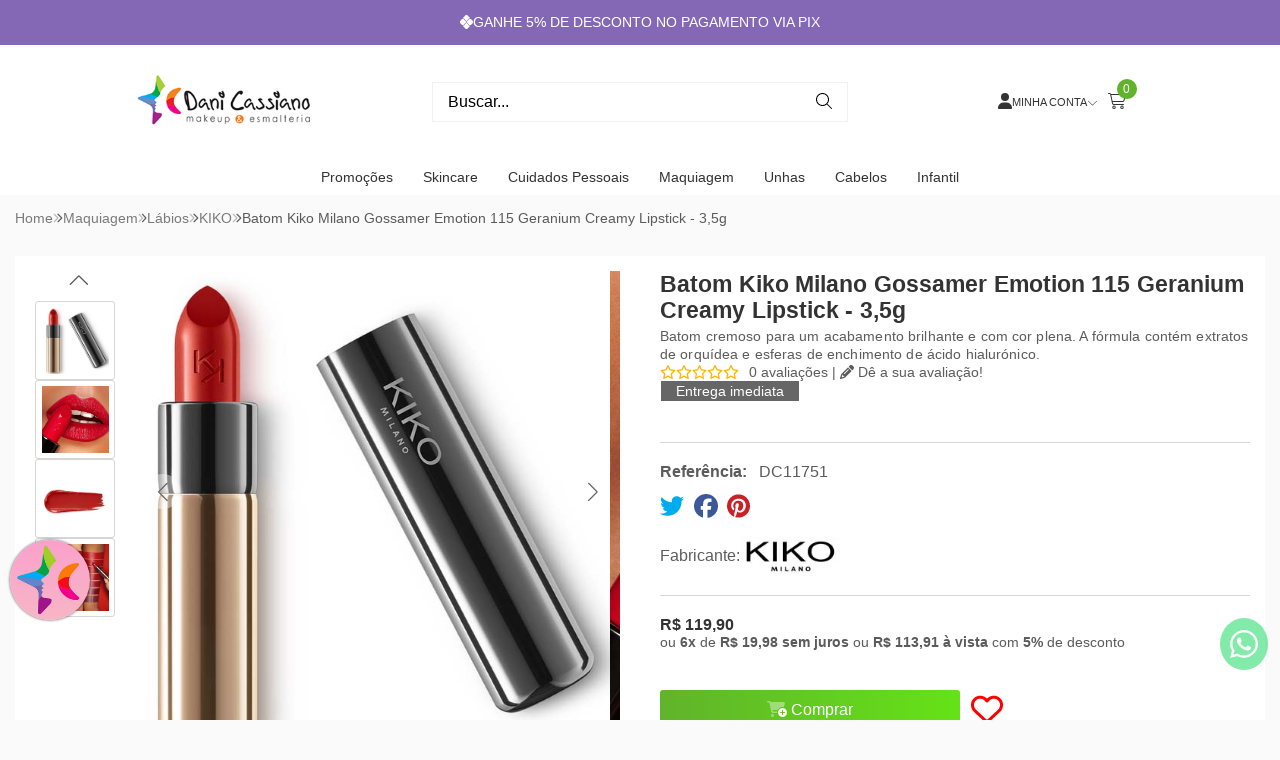

--- FILE ---
content_type: image/svg+xml
request_url: https://ka-p.fontawesome.com/releases/v6.7.2/svgs/light/barcode-alt.svg?token=80583c5e2b
body_size: 161
content:
<svg xmlns="http://www.w3.org/2000/svg" viewBox="0 0 576 512"><!--! Font Awesome Pro 6.7.2 by @fontawesome - https://fontawesome.com License - https://fontawesome.com/license (Commercial License) Copyright 2024 Fonticons, Inc. --><path d="M64 64C46.3 64 32 78.3 32 96l0 320c0 17.7 14.3 32 32 32l448 0c17.7 0 32-14.3 32-32l0-320c0-17.7-14.3-32-32-32L64 64zM0 96C0 60.7 28.7 32 64 32l448 0c35.3 0 64 28.7 64 64l0 320c0 35.3-28.7 64-64 64L64 480c-35.3 0-64-28.7-64-64L0 96zm96 48c0-8.8 7.2-16 16-16s16 7.2 16 16l0 224c0 8.8-7.2 16-16 16s-16-7.2-16-16l0-224zm288 0c0-8.8 7.2-16 16-16s16 7.2 16 16l0 224c0 8.8-7.2 16-16 16s-16-7.2-16-16l0-224zm80-16c8.8 0 16 7.2 16 16l0 224c0 8.8-7.2 16-16 16s-16-7.2-16-16l0-224c0-8.8 7.2-16 16-16zM160 144c0-8.8 7.2-16 16-16s16 7.2 16 16l0 224c0 8.8-7.2 16-16 16s-16-7.2-16-16l0-224zm80-16c8.8 0 16 7.2 16 16l0 224c0 8.8-7.2 16-16 16s-16-7.2-16-16l0-224c0-8.8 7.2-16 16-16zm64 16c0-8.8 7.2-16 16-16s16 7.2 16 16l0 224c0 8.8-7.2 16-16 16s-16-7.2-16-16l0-224z"/></svg>